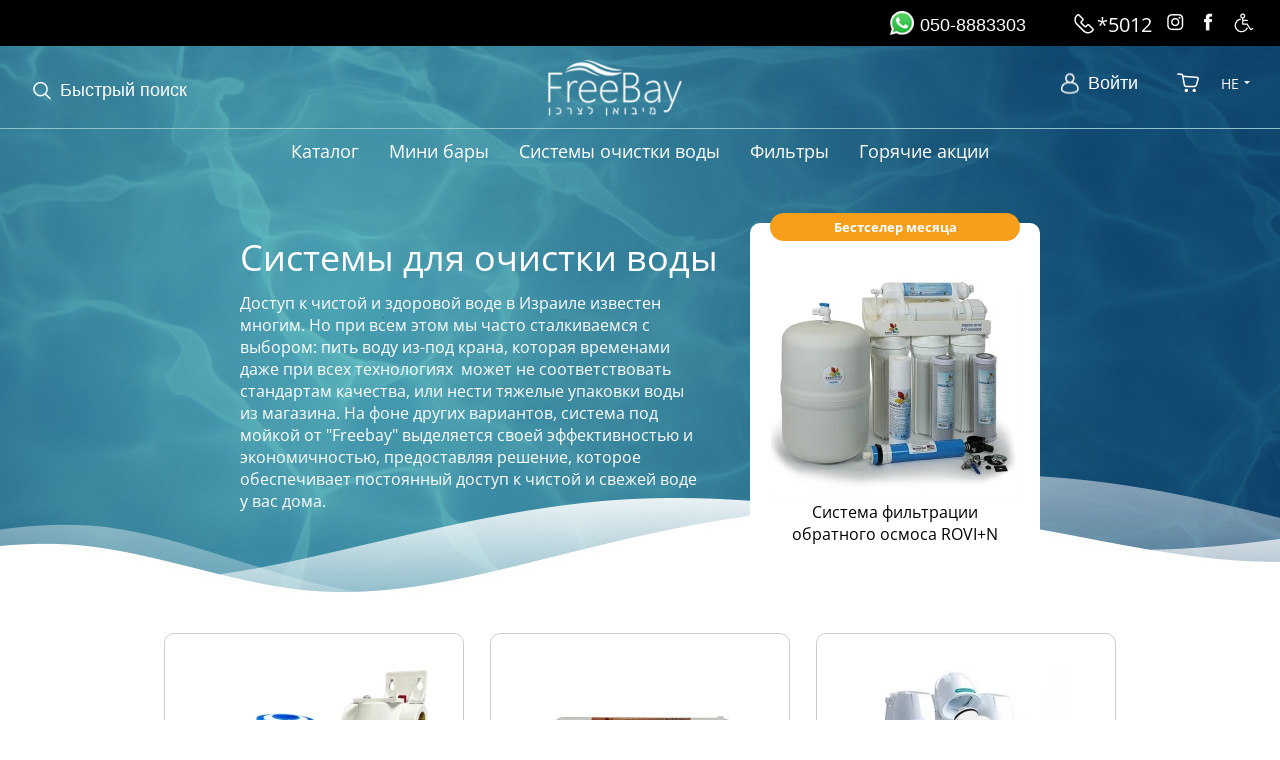

--- FILE ---
content_type: text/html; charset=utf-8
request_url: https://www.freebay.co.il/sistemyi-ochistki-vodyi
body_size: 8912
content:
<!DOCTYPE html><html translate='no' class='notranslate' lang='ru'>  <head>      <meta charset='utf-8'>      <title>Купить фильтры для очистки воды в Израиле ✅</title><meta name="description" content="Фильтры для воды в Израиле. Наш магазин предлагает вашему вниманию высококачественные фильтры для очистки воды.☎ *5012 Фирма поставляет и обслуживает системы для очистки воды."><meta name="keywords" content="вода, мини бар, системы очистки воды, фильтры для воды, Эдень Таль, фильтры для воды, фильтры для очистки воды"><meta property="og:type" content="website" /><meta property="og:site_name" content="FreeBay" /><meta property="og:title" content="Купить фильтры для очистки воды в Израиле ✅" /><meta property="og:description" content="" /><meta property="og:url" content="https://www.freebay.co.il/sistemyi-ochistki-vodyi" /><meta property="og:locale" content="ru_RU" /><meta property="og:image" content="https://www.freebay.co.il/images/og_logo.jpg" /><meta property="og:image:width" content="300" /><meta property="og:image:height" content="300" /><meta property="og:image:type" content="image/jpg" />      <script type="application/ld+json">{"@context":"https:\/\/schema.org","@type":"LocalBusiness","name":"","image":"https:\/\/www.freebay.co.il\/images\/logo_microdata.png","url":"https:\/\/www.freebay.co.il\/","telephone":"+972779775871","address":{"@type":"PostalAddress","streetAddress":"Гиборей Исраель 24","addressLocality":"Натания","addressRegion":"Шарон","postalCode":"","addressCountry":"Израиль"},"geo":{"@type":"GeoCoordinates","latitude":"32.279215","longitude":" 34.860571"}}</script>      <meta name='viewport' content='width=device-width, initial-scale=1'>      <link rel='shortcut icon' href='https://www.freebay.co.il/images/favicon.ico' type='image/x-icon'>      <!-- Google Tag Manager --><script>(function(w,d,s,l,i){w[l]=w[l]||[];w[l].push({'gtm.start':new Date().getTime(),event:'gtm.js'});var f=d.getElementsByTagName(s)[0],j=d.createElement(s),dl=l!='dataLayer'?'&l='+l:'';j.async=true;j.src='https://www.googletagmanager.com/gtm.js?id='+i+dl;f.parentNode.insertBefore(j,f);})(window,document,'script','dataLayer','GTM-WHKC2BHS');</script><!-- End Google Tag Manager --><!-- Google tag (gtag.js) --><script async src="https://www.googletagmanager.com/gtag/js?id=G-XTHQVWPTHP"></script><script>window.dataLayer = window.dataLayer || [];function gtag(){dataLayer.push(arguments);}gtag('js', new Date());gtag('config', 'G-XTHQVWPTHP');</script>      <!-- Facebook Pixel Code -->            <script>            !function(f,b,e,v,n,t,s)            {if(f.fbq)return;n=f.fbq=function(){n.callMethod?            n.callMethod.apply(n,arguments):n.queue.push(arguments)};            if(!f._fbq)f._fbq=n;n.push=n;n.loaded=!0;n.version='2.0';            n.queue=[];t=b.createElement(e);t.async=!0;            t.src=v;s=b.getElementsByTagName(e)[0];            s.parentNode.insertBefore(t,s)}(window, document,'script',            'https://connect.facebook.net/en_US/fbevents.js');            fbq('init', '598081932389659');            fbq('track', 'PageView');</script>            <noscript><img height="1" width="1" style="display:none" src="https://www.facebook.com/tr?id=598081932389659&ev=PageView&noscript=1"/></noscript>            <!-- End Facebook Pixel Code -->  </head>  <body data-pid='4' data-rpid='2' data-lo='0'><!-- Google Tag Manager (noscript) --><noscript><iframe src="https://www.googletagmanager.com/ns.html?id=GTM-WHKC2BHS" height="0" width="0" style="display:none;visibility:hidden"></iframe></noscript><!-- End Google Tag Manager (noscript) -->      <script src='https://www.freebay.co.il/images/pgld.js'></script>      <header><nav>  <ul class='top_menu'><li class='l1' data-pid='172'>  <a class='a1' href='https://www.freebay.co.il/paketyi'>Горячие акции</a></li><li class='l1' data-pid='121'>  <a class='a1' href='https://www.freebay.co.il/contacts'>Контакты</a></li><li class='l1' data-pid='36'>  <a class='a1' href='https://www.freebay.co.il/lichnyiy-kabinet'>Личный кабинет</a></li><li class='l1' data-pid='8'>  <a class='a1' href='https://www.freebay.co.il/o-nas'>О нас</a></li><li class='l1' data-pid='2'>  <a class='a1' href='https://www.freebay.co.il/mini-baryi'>Каталог</a><ul class='sub tm_sub_2'><li data-parent='2' class='l2' data-pid='5'><a class='a2' href='https://www.freebay.co.il/nastolnyie-mini-baryi'>Мини бары</a></li><li data-parent='2' class='l2' data-pid='118'><a class='a2' href='https://www.freebay.co.il/kofe'>Кофе</a></li><li data-parent='2' class='l2' data-pid='4'><a class='a2' href='https://www.freebay.co.il/sistemyi-ochistki-vodyi'>Системы очистки воды</a></li><li data-parent='2' class='l2' data-pid='160'><a class='a2' href='https://www.freebay.co.il/pod-rakovinoy'>Кулер для воды под раковину </a></li><li data-parent='2' class='l2' data-pid='112'><a class='a2' href='https://www.freebay.co.il/filtryi'>Фильтры</a></li><li data-parent='2' class='l2' data-pid='137'><a class='a2' href='https://www.freebay.co.il/uv-lampa'>UV</a></li><li data-parent='2' class='l2' data-pid='202'><a class='a2' href='https://www.freebay.co.il/sodastream'>SodaStream</a></li><li data-parent='2' class='l2' data-pid='149'><a class='a2' href='https://www.freebay.co.il/soputstvuyuschie-tovaryi'>Сопутствующие товары</a></li><li data-parent='2' class='l2' data-pid='167'><a class='a2' href='https://www.freebay.co.il/izmelchitel-musora'>Измельчитель мусора</a></li><li data-parent='2' class='l2' data-pid='3'><a class='a2' href='https://www.freebay.co.il/kofemashinyi'>Кофемашины</a></li></ul></li>  </ul></nav><ul class='ln_menu'><li>  <a data-code='heb' data-nm='עב' href='מסנני-מים'>עברית</a></li></ul></header>      <main><div class='page' data-plvl='3'><div class='product_list_values' style='display: none'><div class='prod' data-href='https://www.freebay.co.il/magistral-ru-2655' data-nm='Фильтр для воды на входе в дом' data-orst='1' data-oid='100203000' data-p1='204' data-p2='340' data-currs='₪'><img class='pim' data-oid='100203000' src='https://www.freebay.co.il/images/photo/prod_386-2502501.webp'></div><div class='prod' data-href='https://www.freebay.co.il/קו-3-מחוזק-1303-ru' data-nm='Система фильтрации воды 3-линейная' data-orst='1' data-oid='100007000' data-p1='316' data-p2='395' data-currs='₪'><img class='pim' data-oid='100007000' src='https://www.freebay.co.il/images/photo/prod_103-2502501.webp'></div><div class='prod' data-href='https://www.freebay.co.il/מערכת-טיהור-מים-m-9-1300-ru' data-nm='Система очистки воды M-9 ' data-orst='1' data-oid='100004000' data-p1='336.01' data-p2='480' data-currs='₪'><img class='pim' data-oid='100004000' src='https://www.freebay.co.il/images/photo/prod_461-2502501.webp'></div><div class='prod' data-href='https://www.freebay.co.il/מערכת-כניסה-alpha-3657-ru' data-nm='квартирный фильтр воды Amiad COMPACT' data-orst='1' data-oid='100213000' data-p1='348.5' data-p2='410' data-currs='₪'><img class='pim' data-oid='100213000' src='https://www.freebay.co.il/images/photo/prod_791-2502501.webp'></div><div class='prod' data-href='https://www.freebay.co.il/מערכת-noga-tx-3472-ru' data-nm='Система фильтрации воды NOGA-3-TХ' data-orst='1' data-oid='100013000' data-p1='352.01' data-p2='440' data-currs='₪'><img class='pim' data-oid='100013000' src='https://www.freebay.co.il/images/photo/prod_483-2502501.webp'></div><div class='prod' data-href='https://www.freebay.co.il/מערכת-tal-3-1297-ru' data-nm='s.o.v--TAL-3' data-orst='1' data-oid='100001000' data-p1='378.4' data-p2='473.01' data-currs='₪'><img class='pim' data-oid='100001000' src='https://www.freebay.co.il/images/photo/prod_343-2502501.webp'></div><div class='prod' data-href='https://www.freebay.co.il/s-o-v-2-1-ru' data-nm='Система очистки воды DU Plus 1 mic USA ' data-orst='1' data-oid='100006000' data-p1='380' data-p2='475' data-currs='₪'><img class='pim' data-oid='100006000' src='https://www.freebay.co.il/images/photo/prod_329-2502501.webp'></div><div class='prod' data-href='https://www.freebay.co.il/מערכת-4-שלבים-tx-ultra-3799-ru' data-nm='Система очистки воды 4 уровня TX ULTRA' data-orst='1' data-oid='100015000' data-p1='412' data-p2='515' data-currs='₪'><img class='pim' data-oid='100015000' src='https://www.freebay.co.il/images/photo/prod_814-2502501.webp'></div><div class='prod' data-href='https://www.freebay.co.il/מערכת-כניסה-2-10-1329-ru' data-nm='Система фильтрации воды двойная магистральная для дома ' data-orst='1' data-oid='100202000' data-p1='420' data-p2='525' data-currs='₪'><img class='pim' data-oid='100202000' src='https://www.freebay.co.il/images/photo/prod_488-2502501.webp'></div><div class='prod' data-href='https://www.freebay.co.il/מערכת-כניסה-blackless-3479-ru' data-nm='marehet ALPHA' data-orst='1' data-oid='100212000' data-p1='454.5' data-p2='505' data-currs='₪'><img class='pim' data-oid='100212000' src='https://www.freebay.co.il/images/photo/prod_341-2502501.webp'></div><div class='prod' data-href='https://www.freebay.co.il/מערכת-3-1-10-1304-ru' data-nm='Система фильтрации воды 3+1 усиленная, 1 микрон, США' data-orst='1' data-oid='100008000' data-p1='468' data-p2='585' data-currs='₪'><img class='pim' data-oid='100008000' src='https://www.freebay.co.il/images/photo/prod_330-2502501.webp'></div><div class='prod' data-href='https://www.freebay.co.il/מערכת-tx-noga-ro-3638-ru' data-nm=' Система фильтрации обратного осмоса TX-NOGA-RO' data-orst='1' data-oid='100122000' data-p1='594' data-p2='990' data-currs='₪'><img class='pim' data-oid='100122000' src='https://www.freebay.co.il/images/photo/prod_1011-2502501.webp'></div><div class='prod' data-href='https://www.freebay.co.il/מערכת-ro-v-ii-1313-ru' data-nm='Система фильтрации обратного осмоса RO-V-II' data-orst='1' data-oid='100105000' data-p1='972' data-p2='1215' data-currs='₪'><img class='pim' data-oid='100105000' src='https://www.freebay.co.il/images/photo/prod_1317-2502501.webp'></div><div class='prod' data-href='https://www.freebay.co.il/מערכת-ro-m-9-1323-ru' data-nm='Система фильтрации обратного осмоса RO-M-9' data-orst='1' data-oid='100115000' data-p1='988' data-p2='1235' data-currs='₪'><img class='pim' data-oid='100115000' src='https://www.freebay.co.il/images/photo/prod_1214-2502501.webp'></div><div class='prod' data-href='https://www.freebay.co.il/מערכת-rovi-1327-ru' data-nm='Система фильтрации обратного осмоса  ROVI+N' data-orst='1' data-oid='100119000' data-p1='1124' data-p2='1405' data-currs='₪'><img class='pim' data-oid='100119000' src='https://www.freebay.co.il/images/photo/prod_58-2502501.webp'></div><div class='prod' data-href='https://www.freebay.co.il/מערכת-aqua-morion-ro-1326-ru' data-nm='Система фильтрации обратного осмоса Aquaphor Morion RO-101S' data-orst='1' data-oid='100118000' data-p1='1276' data-p2='1595' data-currs='₪'><img class='pim' data-oid='100118000' src='https://www.freebay.co.il/images/photo/prod_1203-2502501.webp'></div><div class='prod' data-href='https://www.freebay.co.il/מערכת-ro-gpd-ללא-מיכל-3829-ru' data-nm='Система фильтрации обратного осмоса  ROVI KFLOW' data-orst='1' data-oid='100124000' data-p1='1456' data-p2='1820' data-currs='₪'><img class='pim' data-oid='100124000' src='https://www.freebay.co.il/images/photo/prod_1157-2502501.webp'></div></div>  <div class='catalog'></div>  <article>      <h1>Системы для очистки воды</h1>      <section><p><span style="font-weight: 400;">Доступ к чистой и здоровой воде в Израиле известен многим. Но при всем этом мы часто сталкиваемся с выбором: пить воду из-под крана, которая временами даже при всех технологиях&nbsp; может не соответствовать стандартам качества, или нести тяжелые упаковки воды из магазина. На фоне других вариантов, система под мойкой от "Freebay" выделяется своей эффективностью и экономичностью, предоставляя решение, которое обеспечивает постоянный доступ к чистой и свежей воде у вас дома.</span></p><p><span style="font-size: 14pt;"><strong>&nbsp;</strong></span></p><p><strong>Вода</strong><span style="font-weight: 400;"> - основа нашего существования, и ее роль в поддержании нашего здоровья и благополучия трудно переоценить. Однако, не вся вода равна по качеству, и важно осознавать, что потребление чистой и фильтрованной воды играет ключевую роль в нашем благополучии. Именно поэтому важно обратить внимание на качество воды, которую мы употребляем.</span></p><p><span style="font-weight: 400;">Нефильтрованная вода может содержать различные примеси и загрязнители, такие как тяжелые металлы, хлор, бактерии и другие вредные химические вещества. Потребление такой воды может повлечь за собой серьезные последствия для нашего здоровья, такие как интоксикация организма, нарушения пищеварения и даже развитие различных заболеваний.</span></p><p><span style="font-size: 14pt;"><strong>&nbsp;</strong></span></p><p><strong>Наше решение</strong><span style="font-weight: 400;">: В зависимости от потребностей и опираясь на многолетний опыт работы в системах очистки воды,&nbsp; совмещая лучшие технологии и инновации в области фильтрации воды, мы предлагаем потребителю системы с&nbsp; самыми продуктивными и передовыми фильтрами, доступными на сегодняшний день на рынке, обеспечивая&nbsp; наших клиентов водой безупречного качества и вкуса.</span></p><p><span style="font-size: 14pt;"><strong>&nbsp;</strong></span></p><p><strong>Безопасность</strong><span style="font-weight: 400;">: Вот почему использование систем фильтрации воды становится необходимостью. Фильтры эффективно удаляют из воды вредные примеси и загрязнители, обеспечивая чистоту и безопасность каждого глотка. Фильтрованная вода имеет приятный вкус и запах, что делает ее более привлекательной для употребления.</span></p><p><span style="font-size: 14pt;"><strong>&nbsp;</strong></span></p><p><strong>Здоровье</strong><span style="font-weight: 400;">: Кроме того, потребление фильтрованной воды способствует общему улучшению здоровья и иммунитета, поддерживает нормальную функцию органов и систем организма, а также способствует нормализации обмена веществ и выведению токсинов из организма. Способствует улучшению состояния кожи, волос и ногтей, делая нас более энергичными. Таким образом, инвестиция в систему фильтрации воды - это инвестиция в наше здоровье и благополучие. Обеспечивая себя и свою семью чистой и безопасной водой, мы делаем правильный выбор в пользу долгосрочного здоровья и благополучия.</span></p><p><span style="font-size: 14pt;"><strong>&nbsp;</strong></span></p><p><strong>Экономия в долгосрочной перспективе</strong><span style="font-weight: 400;">: Покупка бутилированной воды или пользование услугами доставки воды может привести к значительным расходам с течением времени и приводит к накоплению пластиковых бутылок, что не только негативно сказывается на окружающей среде, но и увеличивает расходы, тратит время, занимает место и очень вредит экологии.. В то время как инвестиция в систему фильтрации воды может показаться дорогой на первый взгляд, в долгосрочной перспективе это может привести к значительной экономии.</span></p><p><span style="font-size: 14pt;"><strong>&nbsp;</strong></span></p><p><strong>Свобода от пластика</strong><span style="font-weight: 400;">: Научные исследования о попадании микропластика в бутилированную воду и его потенциальном воздействии на здоровье проводились, и некоторые из них выявили наличие микропластика в образцах бутилированной воды. Эти исследования поднимают важные вопросы о безопасности употребления бутилированной воды и обращают внимание на проблему загрязнения пластиком в окружающей среде. Та же относительно влияния солнечного света и нагрева пластмассы на передачу химических веществ в воду также проводились исследования, некоторые из них указывают на возможность выделения определенных химических веществ из пластмассы в воду при определенных условиях эксплуатации, таких как высокие температуры или длительное воздействие ультрафиолетового излучения. Использование систем фильтрации полностью исключают эти факторы влияния.</span></p><p><span style="font-size: 14pt;"><strong>&nbsp;</strong></span></p><p><strong>Удобство и доступность</strong><span style="font-weight: 400;">: Пользуясь системой фильтрации воды, вы обеспечиваете себе постоянный доступ к чистой и безопасной воде прямо из-под крана. Это удобно и экономит ваше время и усилия, которые ранее тратились на покупку и переноску бутилированной воды.</span></p><p><span style="font-size: 14pt;"><strong>&nbsp;</strong></span></p><p><span style="font-weight: 400;">Экономические и бытовые преимущества использования систем фильтрации воды являются важным шагом для принятия обоснованного решения приобретения и использования уже сейчас!</span></p><p><span style="font-size: 14pt;"><strong>&nbsp;</strong></span></p><p><span style="font-weight: 400;">Только&nbsp; своевременное и правильное техническое обслуживание системы и&nbsp; замена фильтров гарантирует долговременную работу оборудования, качество и безопасность потребляемой воды.&nbsp;</span></p><p>&nbsp;</p><p><span style="font-size: 14pt;"><strong>Системы очистки воды</strong></span><br />Особенно в наши дни отрасль домашних систем очистки воды и <a href="https://www.freebay.co.il/filtryi">фильтров</a> набирают обороты от года к году как очень удобное, практичное и выгодное, без ограничений решение для получения чистой, свежей и качественной воды для питья и приготовления пищи.</p><p>Наше очистительное оборудование адаптировано для израильской водопроводной воды. Подбор необходимых фильтров позволяет качественно влиять на результат очистки воды и быть независимой от местного поставщика &laquo;компании мекорот&raquo;</p><p>&nbsp;</p><p>Всевозможные системы очистки воды и фильтра довольно просто устанавливаются под мойкой и подсоединяются к центральному трубопроводу благодаря специальной профессиональной врезки.</p><p>Всевозможные формы фильтрации воды подаваемой нам местным водопроводом осуществляется при помощи специального фильтра или правильно сбалансированных&nbsp; фильтров и компонентов, которые удерживают присутствующие в воде негативные элементы, такие как песок, ржавчина, нерастворимые частицы соли, хлор, бактерии, тяжелые металлы и разного рода растворенные химические элементы, которые&nbsp; могли бы&nbsp;катастрофически влиять на наш организм.</p><p>&nbsp;</p><p>Для вашего удобства большой асортимент разных видов и цен начиная от простых волокнистых фильтров до многоступенчатых систем очистки воды</p><p>Для консультации и личного подбора фильтра воды звоните <span style="font-size: 18pt; color: #3366ff;"><strong>☎ *5012</strong></span></p><p>&nbsp;</p><h1 style="text-align: left;"><span style="font-size: 14pt;"><strong>Важные преимущества</strong></span></h1><ol><li style="font-weight: 400;" aria-level="1">Чистая, свежая и качественная вода без ограничения для питья и приготовления пищи.</li><li style="font-weight: 400;" aria-level="1">Не стоит заказывать, таскать и складировать пластиковые бутылки с водой.</li><li style="font-weight: 400;" aria-level="1">Большая экономия по сравнению с покупкой воды в бутылках или заказа бутылей.</li><li style="font-weight: 400;" aria-level="1">Простая и быстрая установка, монтаж под раковиной и не забирает много места.</li><li style="font-weight: 400;" aria-level="1">Вся семья начинает пить больше воды !!! Становимся более здоровыми и довольными жизнью.</li><li style="font-weight: 400;" aria-level="1"><span style="font-weight: 400;">Уменьшаем употребление сладкой и газированный воды</span></li><li style="font-weight: 400;" aria-level="1"><span style="font-weight: 400;">Попробуйте и проверьте это :)</span></li><li style="font-weight: 400;" aria-level="1">Откройте личный кабинет и приобретите <a href="https://www.freebay.co.il/%D7%9E%D7%A2%D7%A8%D7%9B%D7%AA-noga-tx-3472-ru">систему очистки воды</a> со 100% скидкой в соответствии с условиями мероприятия и оплатите только доставку и установку.</li></ol><p><br /><span style="font-size: 14pt;"><strong>Важные советы</strong></span><br />Обязательно следуйте требованиям производителя и инструкции по эксплуатации содержанию фильтра воды, чтобы следить за качеством воды, сохранить и улучшить здоровье и благополучие вас и ваших близких.</p><p>В основном все фильтра похожи снаружи и этого очень обманчиво, так как результат после каждого из них может быть разного уровнея качества, а некоторые даже могут навредить.</p><p>Очень важно своевременные замены фильтров. Лучше для вашего здоровья заменить вовремя на&nbsp; более простой и дешевый фильтр чем перейти срок его эксплуатации.</p><p>&nbsp;</p><p><strong>При выборе фильтра для очистки воды очень важно обращать внимание на следующие параметры:</strong></p><p>Имя производителя</p><p>Плотность сечения</p><p>Вид фильтрующего материала</p><p>Удельный вес фильтра</p><p>Размер фильтра</p><p>Время эксплуатации</p><p>Пропускная способность</p><p>Дополнительные материалы как активированный уголь, кристаллы, фосфаты и т.д.</p><p>&nbsp;</p><p>&rlm;&nbsp;<strong><span style="font-size: 16pt; color: #ff0000;"> помните!!! </span></strong>&rlm;<br /><span style="color: #ff0000;"><strong>Качество воды после фильтрации строго пропорционально и зависит от качества водопроводной воды, этажа, вида трубопровода и срока его эксплуатации, величины давления, вида системы очистки воды и её комплектующих, качества фильтров а также&nbsp; периодичности&nbsp;их замены.</strong></span></p><p>Телефон : <span style="font-size: 18pt; color: #3366ff;"><strong>☎ *5012</strong></span></p><p>&nbsp;</p></section><div class='form_request'><div class='frt'><p>Нужна помощь?</p><p>&nbsp;</p><p>Сотрудники Freebay будут рады оказать вам услуги и предоставить услуги в желаемом районе. Заполните форму и мы с вами свяжемся.</p></div></div>  </article></div></main>      <footer data-agst='0'><div class='footerlinks'><ul><li class='lv1'>Меню  <ul>  <li class='lv2'><a href='https://www.freebay.co.il/glavnaya'>Главная</a></li>  <li class='lv2'><a href='https://www.freebay.co.il/o-nas'>О нас</a></li>  <li class='lv2'><a href='https://www.freebay.co.il/polzovatelskoe-soglashenie'>Пользовательское соглашение</a></li>  <li class='lv2'><a href='https://www.freebay.co.il/uslugi-i-garantii'>Услуги и гарантии</a></li>  <li class='lv2'><a href='https://www.freebay.co.il/contacts'>Контакты</a></li>  <li class='lv2'><a href='https://www.freebay.co.il/nashi-preimuschestva'>Наши преимущества</a></li>  </ul></li><li class='lv1'>Каталог  <ul>  <li class='lv2'><a href='https://www.freebay.co.il/nastolnyie-mini-baryi'>Мини бары</a></li>  <li class='lv2'><a href='https://www.freebay.co.il/sistemyi-ochistki-vodyi'>Системы очистки воды</a></li>  <li class='lv2'><a href='https://www.freebay.co.il/filtryi'>Фильтры</a></li>  <li class='lv2'><a href='https://www.freebay.co.il/filtryi'>Сопутствующие товары</a></li>  <li class='lv2'><a href='https://www.freebay.co.il/kofemashinyi'>Кофемашины</a></li>  </ul></li><li class='lv1'>Статьи  <ul>  <li class='lv2'><a href='https://www.freebay.co.il/filtry-dlya-vody'>Фильтры для воды в Израиле</a></li>  <li class='lv2'><a href='https://www.freebay.co.il/mini-bary'>Мини бары в Израиле</a></li>  <li class='lv2'><a href='https://www.freebay.co.il/kofemashiny'>Кофемашины в Израиле</a></li>  <li class='lv2'><a href='https://www.freebay.co.il/ochistka-vody'>Очистка воды в Израиле</a></li>  <li class='lv2'><a href='kofe-kapsuly'>Кофе-капсулы в Израиле</a></li>  </ul></li>  </ul></div></footer>      <div class='contacts' style='display: none'>{"phone":{"p1":"972","p2":"77","p3":"9775871"},"phone2":{"p1":"","p2":"","p3":""},"addr":{"country":"\u0418\u0437\u0440\u0430\u0438\u043b\u044c","region":"\u0428\u0430\u0440\u043e\u043d","city":"\u041d\u0430\u0442\u0430\u043d\u0438\u044f","street":"\u0413\u0438\u0431\u043e\u0440\u0435\u0439 \u0418\u0441\u0440\u0430\u0435\u043b\u044c 24","zip":""}}</div>      <div class='footer_articles_blk' style='display: none'></div>      <div class='footer_tx' style='display: none'><p style="text-align: center;">Добро пожаловать на FreeBay</p><p style="text-align: center;"> </p><p style="text-align: center;">Чтобы наш сайт был как можно более удобным, мы используем файлы cookie.</p><p style="text-align: center;"> </p><p style="text-align: center;">Продолжая использовать этот сайт, вы соглашаетесь с использованием файлов cookie.</p></div>      <link rel='stylesheet' href='ui.htm?v=QaWnM1sUPuFXOBAlMqspQKF='>      <script src='ui.htm?v=[base64]'></script><!-- -->  </body></html>

--- FILE ---
content_type: text/css; charset: UTF-8;charset=UTF-8
request_url: https://www.freebay.co.il/ui.htm?v=QaWnM1sUPuFXOBAlMqspQKF=
body_size: 6365
content:
@font-face{font-family:"opensans_regular";src:url('ui/fonts/OpenSans-Regular.ttf') format('truetype')}@font-face{font-family:"opensans_medium";src:url('ui/fonts/OpenSans-Medium.ttf') format('truetype')}@font-face{font-family:"opensans_bold";src:url('ui/fonts/OpenSans-Bold.ttf') format('truetype')}@font-face{font-family:"opensans_extrabold";src:url('ui/fonts/OpenSans-ExtraBold.ttf') format('truetype')}@font-face{font-family:"ptsans_narrow";src:url('ui/fonts/PTSansNarrow-Regular.ttf') format('truetype')}html{height:100%}body{margin:0;padding:0;direction:ltr;font-family:opensans_regular;display:flex;min-height:100vh;flex-direction:column}input{margin:0;padding:0;display:block;outline:0;font-family:opensans_regular}.woptsawdw button{margin:0;padding:0;display:block;outline:0}textarea{font-family:opensans_regular;display:block;margin:0;padding:0;outline:0;overflow:auto}img{margin:0;padding:0;display:block;border:0}h1{margin:0;padding:0;font-size:18px}a{margin:0;padding:0;display:inline-block;font-family:opensans_regular}p{margin:0;padding:0}table td{vertical-align:top}strong{font-family:opensans_bold;font-weight:normal}th{font-family:opensans_bold;font-weight:normal}.scrollup_container{display:none;position:fixed;z-index:999;bottom:20px;left:10px}.butscrollup{width:30px;height:30px;opacity:.5;margin-bottom:5px;background:url(images/butscroll_up.png) no-repeat center center;cursor:pointer}.butscrolldown{width:30px;height:30px;opacity:.5;background:url(images/butscroll_down.png) no-repeat center center;cursor:pointer}.vcard{display:none}.rad_on{direction:ltr;background:url(images/but_radio.png);display:block;background-position:21px;width:21px;height:21px}.rad_off{direction:ltr;background:url(images/but_radio.png);display:block;width:21px;height:21px}.noordersmsg{text-align:center;padding:12px;color:red;font-size:18px}.top .top_cart{display:flex}.top .top_cart .tcart{margin-top:-2px;width:32px;padding-left:7px}.top .tcart span{background:#62bfc4;box-sizing:border-box;padding-top:2px;display:inline-block;color:#fff;text-align:center;font-size:14px;width:25px;height:25px;border-radius:12px}.top_redline{display:flex;background:red;font-size:13px;color:#fff;box-sizing:border-box;padding:3px 5px 3px 5px;width:100%;z-index:5}.top_redline .btn_logout{margin-left:auto}.top_redline .btn_logout a{color:#fff;text-decoration:none}.top_client_status_line{display:flex;background:#6ac3c8;font-size:14px;color:#fff;box-sizing:border-box;padding:7px 15px 7px 15px;width:100%;z-index:5}.top_client_status_line .btn_logout{margin-left:auto}.top_client_status_line .btn_logout a{color:#fff;text-decoration:none}main{flex:1}main .all_discounts{width:96%;max-width:500px;margin:auto}main .all_discounts div:first-of-type{text-align:center;font-size:32px}main .all_discounts div:nth-child(2){text-align:center;font-size:20px;padding-top:10px}main .all_discounts{text-align:center}main .all_discounts a{color:#000;border:1px solid #000;display:inline-block;width:250px;padding:8px 20px 8px 20px;letter-spacing:3px;text-decoration:none;font-size:20px}main .all_discounts a:hover{color:#fff;background:#000}main .services_box{display:flex;flex-wrap:wrap;justify-content:center;max-width:1300px;width:90%;margin:auto}main .services_box .bx{text-align:center}main .services_box .bx img{margin:auto}main .services_box .bx .btn_more_details{text-align:center;padding-top:10px}main .services_box .bx .btn_more_details a{color:#000;border:1px solid #000;display:inline-block;padding:8px 20px 8px 20px;letter-spacing:2px;text-decoration:none;font-size:20px}main .services_box .bx .btn_more_details a:hover{color:#fff;background:#000}@media(min-width:0) and (max-width:999px){main .services_box .bx{width:46%;margin:2%;margin-bottom:4%}main .services_box .bx .nm{font-size:16px}main .services_box .bx .btn_more_details a{padding:7px 15px 7px 15px;font-size:16px}}@media(min-width:1000px){main .services_box .bx{width:250px;margin:1%}main .services_box .bx .nm{font-size:26px}}.mphb{background:#4d9dfe;padding-bottom:20px}.mphb .tt{text-align:center;font-size:24px;color:#fff;padding:10px}.mph{margin:auto;max-width:1490px}.mph .box{float:left;box-sizing:border-box;padding:0 10px 10px 10px}.mph .box .tx{width:150px;position:absolute;color:#fff;text-align:right;padding:0 10px 10px 10px}@media(min-width:0) and (max-width:400px){.mph .box{width:100%}.mph .box .tx{font-size:16px}}@media(min-width:401px) and (max-width:800px){.mph .box{width:50%}.mph .box .tx{font-size:18px}}@media(min-width:801px) and (max-width:1300px){.mph .box{width:33.3%}.mph .box .tx{font-size:20px}}@media(min-width:1301px){.mph .box{width:25%}.mph .box .tx{font-size:20px}}.eps{width:100%;max-width:800px;margin:auto;min-height:700px;padding-top:40px}.eps iframe{border:0;margin:auto;display:block;width:100%;max-width:600px;height:700px;background:#f2f2f2 url(images/loader_iframe.gif) no-repeat center}.eps .msg_ok{color:#0577c6;font-size:26px;text-align:center;padding-top:100px}.bottom{height:40px}.bottom .block{margin:auto}.bottom .td{font-size:12px;padding-left:10px}.bottom .block a{color:#000;text-decoration:none}.bottom a.developed_by{font-size:13px;color:#4b4b4b;padding:3px 0 3px 0;background:url(images/oleg.png) no-repeat right center;display:inline-block}.gmenu{margin-left:-300px;position:fixed;left:0;top:0;z-index:999;max-width:300px;width:100%;height:100%;background:#4d9dfe}.gmenu .mlg img{margin:20px auto}.gmenu .close_x{cursor:pointer;text-decoration:underline;background:url(images/icon_win_close_x.png);width:20px;height:20px;float:right;margin:20px}.gmenu .row{padding:3px 20px 3px 20px;text-align:center}.gmenu a{font-size:20px;color:#fff;text-decoration:none;display:inline-block}.page_categories{width:100%;margin:auto;text-align:center;min-height:600px}.page_categories .tt{font-size:20px;color:#0577c6;text-align:center;padding-bottom:10px;font-family:rep_f1}.page_categories .box{text-align:center;width:23%;max-width:300px;margin-right:2%}.page_categories .box a{font-size:16px;color:#0577c6;text-decoration:none;font-family:rep_f1}.content_ins .tmb{background:#eee;margin-top:20px;margin-bottom:1px}.content_ins .tmc{max-width:1260px;width:100%;margin:auto;padding:0 20px 0 20px}.content_ins .tm td:first-of-type{border-left:1px solid #fff}.content_ins .tm td{border-right:1px solid #fff}.content_ins .tm a.tmoff{font-size:20px;color:#585858;text-decoration:none;text-align:center;text-align:center;display:block;padding:10px}.content_ins .tm a.tmon{font-size:20px;color:#fff;background:#989898;text-decoration:none;text-align:center;text-align:center;display:block;padding:10px}.content_ins .tm a:hover{background:#dcdcdc}.border_red{border:1px solid #900}.hp_block{max-width:1300px;width:98%;margin:auto}.hp_block .boxes{margin:auto}.hp_block .tt{font-size:20px;color:#4d9dfe;padding-bottom:7px;padding-top:20px;text-align:center;text-transform:uppercase;margin:auto}.hp_block .bx a.im{width:100%;display:block}.hp_block .bx a.im img{display:block;width:100%}.hp_block .bx .btn_tobuy{text-align:center}.hp_block .bx .btn_tobuy a{background:#4d9dfe url(images/ic_basket.png) no-repeat 90% 50%;color:#fff;text-decoration:none;display:inline-block;padding:10px;padding-left:45px}.hp_block .bx .btn_details{text-align:center}.hp_block .bx .btn_details a{background:#4d9dfe;color:#fff;display:inline-block;text-decoration:none;padding:7px 15px 7px 15px}.hp_block .dsc{min-height:50px}.hp_block .dsc a.name{display:block;padding:7px;text-align:center;font-size:16px;text-decoration:none;color:#4d9dfe}@media(min-width:0) and (max-width:500px){.hp_block .bx{width:100%;margin-bottom:1%}}@media(min-width:501px) and (max-width:800px){.hp_block .bx{width:48.3%;margin-right:1%;float:left;margin-bottom:1%}.hp_block .bx:nth-of-type(2n+0){margin-right:0}}@media(min-width:801px) and (max-width:1100px){.hp_block .bx{width:32.3%;margin-right:1%;float:left;margin-bottom:1%}.hp_block .bx:nth-of-type(3n+0){margin-right:0}}@media(min-width:1101px){.hp_block .bx{width:24%;margin-right:1%;float:left;margin-bottom:1%}.hp_block .bx:nth-of-type(4n+0){margin-right:0}}.but_video{text-align:center;padding-top:10px}.but_video a{text-decoration:none;font-size:30px;color:#0577c6;font-family:rep_f1;display:inline-block;background:url(images/icon_video.png) no-repeat left;padding-left:50px}.but_video a div{text-decoration:none}.but_video_big{max-width:1300px;margin:auto;width:100%}.but_video_big .but_see_video{margin-top:-80px;height:80px;text-decoration:none;text-align:center;color:#fff;font-size:36px}.but_video_big .but_see_video a{text-decoration:none;color:#fff}.advmsg{background:url(images/bg_advmsg.jpg);text-align:center;font-size:22px;padding:10px;color:#900}.hpcon{max-width:1300px;width:96%;margin:auto}.hpcon .txt{padding-bottom:20px;padding-top:10px}.hpcon .bc{padding-top:20px;padding-bottom:30px}.hspl{height:1px;width:100%;background:#0577c6}.hp_products{width:100%;min-width:800px;position:relative;z-index:12}.hp_products .pr_block{width:100%;max-width:1300px;margin:auto}.hp_products .cat_title{width:100%;max-width:1160px;margin:auto}.hp_products .cat_title a.tt{padding-right:15px;display:inline-block;text-decoration:none;margin:auto;font-size:24px;color:#0577c6;text-align:center;height:43px}.hp_products .cat_title a.stt{padding:0 20px 0 15px;background:url(images/sepdot_menu.png) no-repeat left center;display:inline-block;font-family:rep_f1;text-decoration:none;margin:auto;font-size:16px;color:#0577c6;text-align:center}.hp_products .cat_title a.stt:hover{text-decoration:underline}.banblk{margin-bottom:10px;width:100%}.banblk .ban{padding-left:1%}.banblk .ban:first-of-type{padding-left:0}.banblk .ban img{width:100%;border:1px solid #4d9dfe;max-width:420px}.product_page{width:100%;max-width:1300px;margin:auto;min-height:650px}.product_page .options_block{border:1px solid red}.product_page .blkdsc{display:flex}.product_page .ls{float:left;width:10%}.product_page .rs{float:left;width:96%;box-sizing:border-box}.product_page .h_dots{height:4px;width:96%;box-sizing:border-box;background:url(images/border_dot_h.png)}.product_page a.but_checkbox{margin:auto;display:block;width:34px;height:34px}.product_page a.but_checkbox_off{background:url(images/icon_checkbox_off.png) no-repeat bottom left}.product_page a.but_checkbox_on{background:url(images/icon_checkbox_on.png) no-repeat bottom left}.product_page .ttic{width:100%}.product_page .desc{border:1px solid #999;border-radius:3px;padding:20px}.product_page .sumtot{color:#4e9dfe;text-align:center;width:96%;padding-top:30px}.product_page .sumtot .cnt{display:inline-block}.product_page .sumtot .cnt .stt{padding-top:20px}.product_page .sumtot .finprice span{font-size:36px}.product_page .p2{color:#999;font-size:16px}.product_page .p2 span{font-size:20px;text-decoration:line-through;position:relative;display:inline-block}.product_page .econ{font-size:16px;color:#000}.product_page .but_add_shopcart{margin-top:100px;text-align:center}.product_page .but_add_shopcart a{display:inline-block;background:#f97c02 url(images/but_add_shopcart.png?1) no-repeat 95% 50%;text-decoration:none;padding:10px;padding-right:20px;padding-left:60px;font-size:26px;font-family:rep_f1;color:#fff;border-radius:5px}.product_page .extra_products{padding-top:20px}.product_page .extra_products .pr_box{width:24%}.product_page .extra_products .nm{text-align:center;font-size:18px;text-decoration:none;color:#333}.product_page .extra_products table{width:100%}.product_page .extra_products table td{vertical-align:middle;text-align:left;border-bottom:1px solid #dfdfdf}.product_page .extra_products table tr:last-of-type td{border-bottom:0}.product_page .extra_products .ep{padding:3px 0 3px 0}.product_page .extra_products .makat{color:#666;font-size:14px}.product_page a.pphoto{margin:auto;display:block;max-width:400px;cursor:url('images/cursor_enlarge.png'),pointer}.product_page .extra_products input[type=checkbox]{display:none}.product_page .exobj_block{padding:15px 0 15px 0}.product_page .delivery{padding-top:20px;text-align:left}.product_page .delivery .dopt{padding:15px 0 15px 0}.product_page .delivery .dopt input[type=radio]{display:none}.product_page .warranty{padding-top:20px;text-align:left}.product_page .warranty .wopt{padding:15px 0 15px 0}.product_page .payments{padding-top:20px;text-align:left}.product_page .payments .popt{padding:15px 0 15px 0}.product_block{padding-top:20px;width:94%;max-width:1300px;margin:auto}.product_block .box a.imh{display:block;text-align:center;border:1px solid #4d9dfe}.product_block .box a.imh img{width:100%;display:block;cursor:pointer}.product_block .box .name{font-family:notosans_regular,opensans_regular;text-align:center;padding:10px 0 5px 0;height:30px}.product_block .box .name a{font-size:16px;color:#0577c6;text-decoration:none}.product_block .box .p1{font-size:16px;color:#0577c6;margin-right:10px;margin-left:10px;font-weight:bold}.product_block .box .p2{font-size:14px;color:#999;text-decoration:line-through}.product_block .box .btn_details{text-align:center}.product_block .box .btn_details a{background:#4d9dfe url(images/ic_details.png) no-repeat 90% 50%;text-decoration:none;color:#fff;display:inline-block;padding:10px;padding-left:45px}.product_block .box .btn_tobuy{text-align:center}.product_block .box .btn_tobuy a{background:#4d9dfe url(images/ic_basket.png) no-repeat 90% 50%;color:#fff;text-decoration:none;display:inline-block;padding:10px;padding-left:45px}.product_block .box .sel_prodnum{border-radius:5px;padding:4px;font-size:16px;border:1px solid #4b0000;color:#4b0000}.product_block .box .btnb{min-width:150px;width:100%;max-width:200px;margin:auto}.product_block .box .price{text-align:center;padding:8px 0 8px 0;direction:ltr;color:#4b0000}.product_block .box .flag{position:absolute;margin-top:-1px;margin-left:-1px}@media(min-width:0) and (max-width:400px){.product_block .box{width:80%;margin:auto;margin-bottom:5%}}@media(min-width:401px) and (max-width:750px){.product_block .box{float:left;margin-right:5%;width:47.5%;margin-bottom:5%}.product_block .box:nth-of-type(2n+0){margin-right:0}}@media(min-width:751px) and (max-width:1000px){.product_block .box{float:left;margin-right:1.5%;width:32.2%;margin-bottom:5%}.product_block .box:nth-of-type(3n+0){margin-right:0}}@media(min-width:1001px){.product_block .box{width:24.2%;margin-right:1%;float:left;margin-bottom:3%}.product_block .box:nth-of-type(4n+0){margin-right:0}}.catalog_product_list_rows{padding-top:20px}.product_block_rows{width:100%;max-width:1200px;margin:auto;border-top:1px solid #ccc}.product_block_rows tr td{border-bottom:1px solid #ccc;padding:10px;vertical-align:middle}.product_block_rows a.nm{font-family:notosans_regular;font-size:20px;color:#0577c6;text-decoration:none}.product_block_rows tr td .makat{font-size:14px;color:#999;padding-bottom:5px}.product_block_rows tr td a.more{font-size:14px;color:#333;margin-top:7px}.product_block_rows .price{text-align:center;padding:8px 0 8px 0;direction:ltr;color:#4b0000}.product_block_rows .price .p1{font-size:20px;color:#0577c6;font-weight:bold}.product_block_rows .price .p2{font-size:18px;color:#999;text-decoration:line-through}.product_block_rows .btn_details{text-align:center}.product_block_rows .btn_details a{background:url(images/btn_details_ltr.png?1) no-repeat;display:inline-block;width:120px;height:36px}.catalog_search_form{height:50px;max-width:1280px;width:100%;margin:auto}.catalog_search_form .pb{width:220px;height:50px}.catalog_search_form .priceinput{position:absolute;background:url(images/bg_trans.png);height:20px;overflow:hidden;width:220px;margin-right:10px;padding:11px 15px 11px 15px}.catalog_search_form .priceinput input{color:#0577c6;text-align:left;direction:ltr;padding:5px;background:transparent;width:40px;display:inline-block;border:0;font-size:18px}.catalog_search_form .price_tt{font-size:18px;padding-bottom:20px;color:#0577c6}.catalog_search_form .price_slider{width:200px;position:relative}.catalog_search_form .but_boxes{width:24px;height:24px;background:url(images/but_listing_boxes.png);border:0;cursor:pointer;margin:13px 7px 10px 7px}.catalog_search_form .but_rows{opacity:.2;width:24px;height:24px;background:url(images/but_listing_rows.png);border:0;cursor:pointer;margin:13px 7px 10px 7px}.catalog_search_form .opt{padding:0 10px 0 10px}.catalog_search_form .srchblock a.bto{border:1px solid #fff;margin-top:10px;text-decoration:none;background:url(images/icon_search.png) no-repeat 100% 50%;color:#0577c6;padding:8px 15px 8px 15px;padding-left:30px;font-size:22px}.catalog_search_form .srchblock a.on{position:relative;z-index:10;border:1px solid #0577c6;border-bottom:0;margin-top:10px;text-decoration:none;background:#fff url(images/icon_search_close_x.png) no-repeat 98% 50%;color:#0577c6;padding-left:30px;font-size:22px}.catalog_search_form .srchblock .sform{display:none;min-height:300px;z-index:9;margin-top:52px;border:1px solid #0577c6;position:absolute;width:100%;max-width:1280px;background:#fff}.checkout .cc_form{padding-top:50px}.checkout .cc_form iframe{width:100%;max-width:600px;margin:auto;border:0;min-height:800px;display:block}.checkout .cc_form .ccm img{display:block;margin:auto}.checkout .cc_form .pci img{display:block;margin:auto}.checkout .cc_form .site_pci_level1{text-align:center}.checkout .cc_err_timeout{padding-top:30px}.checkout .btn_refresh{text-align:center;max-width:100px;margin:auto}.checkout .btn_refresh a{color:#000}.checkout .msgtnx{text-align:center}.win_add_order{left:50%;position:absolute;border:1px solid #ccc;width:100%;max-width:600px;min-height:300px;background:#fff;border-radius:10px;z-index:999}.win_add_order table{width:100%}.win_add_order table tr td:first-of-type{width:150px}.win_add_order a.win_close_x{background:url(images/icon_win_close_x.png?3) no-repeat;width:20px;height:20px;display:inline-block}.win_add_order .name{font-size:22px;color:#0577c6;padding:0 20px 0 20px;font-weight:bold}.win_add_order img.ipr{border-radius:10px;max-width:180px}.win_add_order .price_options_block{text-align:center;width:100%;padding-top:20px;padding-left:15px}.win_add_order .loader{padding-top:50px;display:position:relative}.win_add_order .row{width:90%;padding:5px;cursor:pointer}.win_add_order .row .p1{font-size:22px;color:#0577c6;position:relative;display:inline-block;margin-right:10px;margin-left:15px}.win_add_order .row .p2{font-size:18px;color:#999;text-decoration:line-through;position:relative;display:inline-block}.win_add_order .row .nm{padding:3px 10px 3px 10px;font-family:rep_font_tm;font-size:16px;color:#0577c6;position:relative;display:inline-block}.win_add_order .but_add_shopcart{padding:20px;display:none}.win_add_order .but_add_shopcart a{display:inline-block;background:#f97c02 url(images/but_add_shopcart.png?1) no-repeat center right;text-decoration:none;padding:10px;padding-right:50px;font-size:20px;color:#fff;border-radius:5px}.account{padding-top:20px}.account .myacc_title{text-align:center}.account .myacc_title a{font-size:24px;color:#0577c6;text-transform:uppercase;text-decoration:none;display:inline-block}.account .myacc_subtitle{text-align:center;font-size:20px;color:#333;text-decoration:none;padding-top:10px}.account_dashboard{margin:auto;max-width:1300px;padding-top:20px}.account_dashboard .box{min-height:230px;max-width:430px;width:33%;margin-bottom:50px;text-align:center}.account_dashboard .box .desc{max-width:300px;margin:auto;min-height:50px;font-size:16px;color:#333;border-bottom:0;padding:10px}.account_dashboard .box a.open{font-size:14px;text-decoration:none;color:#4e3e24;padding-right:20px;display:inline-block;background:url(images/myaccount/arr_open.png) no-repeat 100%}.account_dashboard .box a.tt{font-size:20px;padding-top:10px;color:#0577c6;text-decoration:none;display:inline-block}.account_dashboard .but_open a{text-decoration:none;display:inline-block;background:url(images/account/arr_more_right.png) no-repeat center right;padding-right:22px;color:#0577c6}.account_orders{min-height:300px;padding-top:30px;margin-bottom:150px}.account_orders table.listing{width:100%;max-width:800px;margin:auto;border:1px solid #0577c6;border-bottom:0}.account_orders table.listing th{border-bottom:1px solid #0577c6;color:#fff;background:#0577c6;border-right:1px solid #fff;font-size:16px;padding:10px}.account_orders table.listing th:last-of-type{border-right:0}.account_orders table.listing td{text-align:center;font-size:16px;border-bottom:1px solid #0577c6;padding:10px;border-right:1px solid #0577c6}.account_orders table.listing td:last-of-type{border-right:0}.account_orders .but_back_orders{text-align:center;padding-bottom:20px;display:none}.account_orders .but_back_orders a{font-size:18px;color:#0577c6}.account_orders .account_order_details{width:90%;max-width:800px;margin:auto}.account_orders .account_order_details table{width:100%;border:1px solid #0577c6;border-bottom:0}.account_orders .account_order_details table th{border-bottom:1px solid #0577c6;color:#0577c6;border-right:1px solid #0577c6}.account_orders .account_order_details table th:last-of-type{border-right:0}.account_orders .account_order_details table td{vertical-align:middle;border-right:1px solid #0577c6;border-bottom:1px solid #0577c6}.account_orders .account_order_details table td:last-of-type{border-right:0}.account_orders .account_order_details label{font-weight:bold;color:#0577c6;font-size:18px;padding-bottom:3px;display:block}.account_orders .account_order_details .tt{color:#0577c6;font-size:28px;text-align:center}.account_orders .account_order_details a.pn{text-decoration:none;color:#0577c6;font-size:18px}.account_orders .account_order_details .tot{font-size:28px;color:#0577c6;padding:10px 0 10px 0}.account_orders .account_order_details .dt{font-size:18px;text-align:center}.account_orders .orld{text-align:center;margin-left:48%;display:none;width:80px}.account_secure{padding-top:50px;min-height:570px}.account_secure .frm{text-align:center}.account_secure .form{width:96%;max-width:500px;margin:auto}.account_secure .form input[type=password]{box-sizing:border-box;width:100%;max-width:480px;color:#999;margin-bottom:17px;font-size:16px;border:1px solid #0577c6;padding:10px}.account_secure .intro{font-size:16px;color:#0577c6;margin:auto;text-align:center;width:90%;max-width:500px;padding-bottom:30px}.account_secure .but_goto_main_menu{text-align:center;padding-top:40px}.account_secure .but_goto_main_menu a{color:#0577c6;font-size:18px}.account_secure .but_save{text-align:center}.account_secure .but_save a{text-decoration:none;font-size:18px;color:#fff;background:#0577c6;display:inline-block;padding:10px 20px 10px 20px}.account_secure .but_save a:hover{background:#f60}.account_secure .chksendpass{color:#0577c6;margin-left:7px;font-size:16px;cursor:pointer}.account_secure .errmsg{color:#900;padding-bottom:20px;text-align:center;font-size:14px;height:40px}.account_secure .postmsg{text-align:center;color:#900}.naviline{font-size:14px;color:#333;width:100%;max-width:1240px;margin:auto;padding:0 20px 0 20px}.naviline a{font-size:14px;color:#333;text-decoration:none}.naviline a:hover{text-decoration:underline}.naviline .arr{background:url(images/arr_naviline_ltr.png) no-repeat center center;width:19px;height:9px;margin:4px 10px 0 10px}.cform_block{width:100%;margin:auto}.cform_block .intro{text-align:center;padding-top:15px;padding-bottom:10px;color:#4d9dfe;font-size:16px}.cform_block .ld{margin:auto;display:none}.cform_block .tnx{display:none;text-align:center;color:#4d9dfe;font-size:16px;padding:50px 0 50px 0}.contact_prod_form{width:100%;max-width:300px}.contact_prod_form .errmsg{display:none;color:#900;font-size:14px;text-align:center;padding:0 10px 10px 10px}.contact_prod_form input{border:1px solid #0577c6;width:100%;margin-bottom:10px;font-size:14px;box-sizing:border-box;direction:ltr;padding:10px;outline:0;border-radius:3px}.contact_prod_form textarea{border:1px solid #0577c6;font-size:14px;width:100%;box-sizing:border-box;direction:ltr;padding:8px;resize:none;height:100px;outline:0;border-radius:3px}.contact_prod_form .submit_send{text-align:center;padding:0 0 10px 0}.contact_prod_form .submit_send a{padding:7px 15px 7px 15px;border-radius:5px;background:#0577c6;margin-top:10px;font-size:20px;display:inline-block;color:#fff;text-decoration:none}.contact_prod_form .submit_send a:hover{background:#3fbf00}.contact_prod_form .ld{display:none;margin:auto}.contact_prod_form .intro{font-size:14px;color:#0577c6;font-weight:bold;text-align:center;padding-bottom:20px}.contact_prod_form .tnx{color:#0577c6;font-weight:bold}.error_page{width:500px;margin:auto;-webkit-border-radius:5px;padding-top:50px;text-align:center;color:#666}.error_page .block{background:#fff;margin-top:50px;padding:30px;-moz-border-radius:5px;border-radius:5px}.error_page h1{font-size:48px}.error_page .text{font-size:16px;padding-top:50px}.error_page a.link{display:inline-block;margin:0 50px 0 50px;font-size:16px;float:left}.page_video_block .prebox{margin-right:10px;margin-bottom:20px}.page_video_block .title{font-size:14px;color:#557aae}.page_video_block .prebox img{width:300px;height:200px;margin-bottom:5px}.page_video_block .prebox a{font-size:16px;color:#557aae;font-family:ptsans_narrow;text-decoration:none}.page_video_block .icon_play{margin-top:72px;margin-left:120px;position:absolute;width:70px;height:49px;background:url(images/icon_play.png)}#modwin_yt{z-index:15;position:absolute;left:0;top:0}#modwin_yt .cur_video_title{color:#fff;font-size:14px;text-align:center}#modwin_yt .but_close_video{background:url(images/but_close_video.png) no-repeat center center;margin-bottom:10px;width:35px;height:35px}#modwin_yt .video_arrays{position:absolute}.comments{padding-top:50px}.comments .box .name{font-size:16px;font-weight:bold;color:#333;margin-right:50px;font-style:italic}.comments .box{margin-bottom:20px;border-bottom:1px solid #06485e;padding-bottom:20px}.comments .box .text{font-size:16px;color:#333;padding-top:7px}.comments_form{width:680px}.comments_form a.but_add_comment{color:#333;font-size:16px;display:inline-block}.comments_form input{font-size:14px;color:#333;padding:7px 10px 7px 10px;width:191px;border:1px solid #e0e0d1;border-radius:7px;-moz-border-radius:7px;-webkit-border-radius:7px}.comments_form label{font-size:14px;color:#333}.comments_form textarea{font-size:14px;resize:vertical;height:100px;padding:7px 10px 7px 10px;width:657px;border:1px solid #ccc;border-radius:10px;-moz-border-radius:10px;-webkit-border-radius:10px}.comments_form .fb{margin-right:20px}.comments_form .errblock{color:#900;font-size:16px;text-align:center;padding-bottom:30px}.comments_form .loader_comments{display:none}.comments_form .loader_comments{margin-top:10px}.comment_postsending{font-size:16px;color:#900;padding-bottom:100px;display:none}#bg_trans{position:fixed;background:url(images/bg_trans.png);z-index:98;top:0;display:none;width:100%;height:100%}#bg_trans_dark{position:fixed;background:url(images/bg_trans_dark.png);z-index:98;top:0;display:none;width:100%;height:100%}.pmform{text-align:center;padding-top:100px}.pmform .fld_price{border:1px solid #4d9dfe;width:100%;max-width:300px;margin:auto;padding:10px;font-size:16px}.pmform a.btn_continue{font-size:16px;color:#fff;background:#4d9dfe;text-decoration:none;padding:7px 10px 7px 10px}.cc_pmform{width:600px;margin:auto}.cc_pmform iframe{width:100%;height:550px;border:1px solid #666}.pmform_tnx{text-align:center;font-size:26px;color:#4d9dfe;padding-top:50px}.pmform_err{text-align:center;font-size:26px;color:#900;padding-top:50px}.clear{clear:both}.fl{float:left}.fr{float:right}.table{display:table}.tr{display:table-row}.td{display:table-cell;vertical-align:middle}::-webkit-input-placeholder{color:#999}:-moz-placeholder{color:#999}::-moz-placeholder{color:#999}:-ms-input-placeholder{color:#999}.ui-datepicker{display:none;z-index:99 !important;background:#f3f3f3;width:222px;border-right:1px solid #4d9dfe;height:auto;margin:5px auto 0;font:9pt Arial,sans-serif;-webkit-box-shadow:0 0 15px 0 rgba(0,0,0,.7);-moz-box-shadow:0 0 15px 0 rgba(0,0,0,.7);box-shadow:0 0 15px 0 rgba(0,0,0,.7)}.ui-datepicker a{text-decoration:none}.ui-datepicker table{width:100%;border-spacing:0;border-collapse:separate}.ui-datepicker-header{background:#78e5ea;color:#fff;font-size:14px;font-weight:bold;filter:dropshadow(color=#000,offx=1,offy=-1);line-height:30px;border-width:1px 0 0 0;border-style:solid;border-color:#4d9dfe}.ui-datepicker-title{text-align:center}.ui-datepicker-prev,.ui-datepicker-next{display:inline-block;width:30px;height:30px;text-align:center;cursor:pointer;background-image:url('images/cal_arrows.png');background-repeat:no-repeat;line-height:600%;overflow:hidden}.ui-datepicker-prev{float:left;background-position:center -30px}.ui-datepicker-next{float:right;background-position:center 0}.ui-datepicker thead{background-color:#f7f7f7}.ui-datepicker th{width:14%;text-transform:uppercase;font-size:11px;border-left:1px solid #4d9dfe;border-bottom:1px solid #4d9dfe;padding:5px 0;color:#666}.ui-datepicker tbody td{padding:0;width:30px;text-align:center;box-sizing:border-box;border-left:1px solid #4d9dfe;border-bottom:1px solid #4d9dfe}.ui-datepicker tbody td:last-child{border-right:0;height:30px}.ui-datepicker tbody tr:last-child{border-bottom:0;height:30px}.ui-datepicker td span,.ui-datepicker td a{display:block;font-weight:bold;text-align:center;width:30px;height:30px;line-height:30px;color:#666}.ui-datepicker-calendar .ui-state-default{background:#f3f3f3;height:30px;text-align:center}.ui-datepicker-unselectable .ui-state-default{background:#f3f3f3;color:#b4b3b3;width:100%;height:30px;text-align:center}.ui-datepicker-calendar .ui-state-hover{background:#fb6707;color:#fff;display:block;width:100%;height:30px}.ui-datepicker-calendar .ui-state-active{text-align:center;background:#4d9dfe;color:#fff;width:100%;height:30px}.ui-datepicker-calendar td:first-child .ui-state-active{width:30px;height:30px;margin-left:0;text-align:center}.ui-datepicker-calendar td:last-child .ui-state-active{width:30px;height:30px;margin-right:0;text-align:center}.ui-datepicker-calendar tr:last-child .ui-state-active{height:30px;margin-bottom:0;text-align:center}body:after{content:url(images/lbox/close.png) url(images/lbox/loading.gif) url(images/lbox/prev.png) url(images/lbox/next.png);display:none}body.lb-disable-scrolling{overflow:hidden}.lightboxOverlay{position:absolute;top:0;left:0;z-index:9999;background-color:black;filter:alpha(opacity=80);opacity:.8;display:none}.lightbox{position:absolute;left:0;width:100%;z-index:10000;text-align:center;line-height:0;font-weight:normal}.lightbox .lb-image{display:block;height:auto;max-width:inherit;border-radius:3px}.lightbox a img{border:0}.lb-outerContainer{position:relative;background-color:white;*zoom:1;width:250px;height:250px;margin:0 auto;border-radius:4px}.lb-outerContainer:after{content:"";display:table;clear:both}.lb-container{padding:4px}.lb-loader{position:absolute;top:43%;left:0;height:25%;width:100%;text-align:center;line-height:0}.lb-cancel{display:block;width:32px;height:32px;margin:0 auto;background:url(images/lbox/loading.gif) no-repeat}.lb-nav{position:absolute;top:0;left:0;height:100%;width:100%;z-index:10}.lb-container>.nav{left:0}.lb-nav a{outline:0;background-image:url('[data-uri]')}.lb-prev,.lb-next{height:100%;cursor:pointer;display:block}.lb-nav a.lb-prev{width:34%;left:0;float:left;background:url(images/lbox/prev.png) left 48% no-repeat;filter:alpha(opacity=0);opacity:0;-webkit-transition:opacity .6s;-moz-transition:opacity .6s;-o-transition:opacity .6s;transition:opacity .6s}.lb-nav a.lb-prev:hover{filter:alpha(opacity=100);opacity:1}.lb-nav a.lb-next{width:64%;right:0;float:right;background:url(images/lbox/next.png) right 48% no-repeat;filter:alpha(opacity=0);opacity:0;-webkit-transition:opacity .6s;-moz-transition:opacity .6s;-o-transition:opacity .6s;transition:opacity .6s}.lb-nav a.lb-next:hover{filter:alpha(opacity=100);opacity:1}.lb-dataContainer{margin:0 auto;padding-top:5px;*zoom:1;width:100%;-moz-border-radius-bottomleft:4px;-webkit-border-bottom-left-radius:4px;border-bottom-left-radius:4px;-moz-border-radius-bottomright:4px;-webkit-border-bottom-right-radius:4px;border-bottom-right-radius:4px}.lb-dataContainer:after{content:"";display:table;clear:both}.lb-data{padding:0 4px;color:#ccc}.lb-data .lb-details{width:85%;float:left;text-align:left;line-height:1.1em}.lb-data .lb-caption{font-size:13px;font-weight:bold;line-height:1em}.lb-data .lb-number{display:block;clear:left;padding-bottom:1em;font-size:12px;color:#999}.lb-data .lb-close{display:block;float:right;width:30px;height:30px;background:url(images/lbox/close.png) top right no-repeat;text-align:right;outline:0;filter:alpha(opacity=70);opacity:.7;-webkit-transition:opacity .2s;-moz-transition:opacity .2s;-o-transition:opacity .2s;transition:opacity .2s}.lb-data .lb-close:hover{cursor:pointer;filter:alpha(opacity=100);opacity:1}

--- FILE ---
content_type: text/javascript
request_url: https://www.freebay.co.il/images/pgld.js
body_size: 254
content:
const styleElm = document.createElement('style');

var css_pgld = 'header { display: none; }';
css_pgld += 'main { display: none; }';
css_pgld += 'footer { display: none; }';

css_pgld += '.pgld { display: flex; justify-content: center; align-items: center; height: 300px; }';
css_pgld += '.pgld .spinner { width: 80px; height: 14px; text-align: center; }';
css_pgld += '.bar { display: inline-block; height: 100%; width: 10px; margin-right: 2px; background-color: #000; animation: fadeInOut 1.2s infinite; }';
css_pgld += '.bar:nth-child(1) { animation-delay: -0.8s; }';
css_pgld += '.bar:nth-child(2) { animation-delay: -0.6s; }';
css_pgld += '.bar:nth-child(3) { animation-delay: -0.4s; }';
css_pgld += '.bar:nth-child(4) { animation-delay: -0.2s; }';
css_pgld += '.bar:nth-child(5) { animation-delay: -0s; }';

css_pgld += '@keyframes fadeInOut { 0%, 20% { opacity: 1; } 50%, 80% { opacity: 0.3; } 100% { opacity: 1; }';

styleElm.classList.add('pgld_style');
styleElm.innerHTML = css_pgld;
document.head.appendChild(styleElm);

var html_pgld = '<div class="pgld">';
html_pgld += '  <div class="spinner">';
html_pgld += '      <div class="bar"></div>';
html_pgld += '      <div class="bar"></div>';
html_pgld += '      <div class="bar"></div>';
html_pgld += '      <div class="bar"></div>';
html_pgld += '      <div class="bar"></div>';
html_pgld += '  </div>';
html_pgld += '</div>';

const pgld_body = document.getElementsByTagName('body')[0];
pgld_body.insertAdjacentHTML('afterbegin', html_pgld);